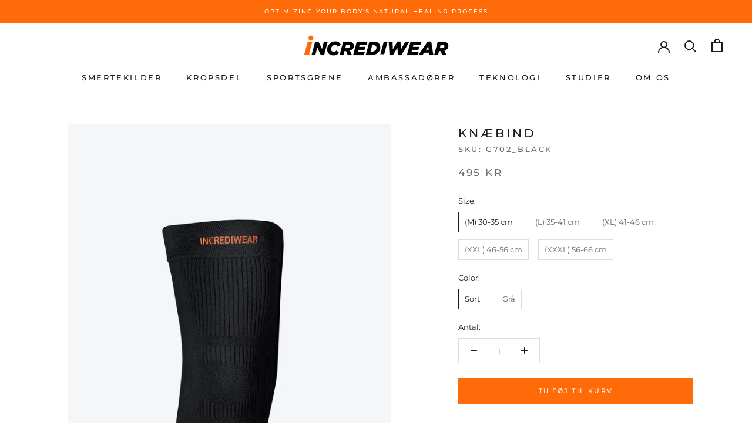

--- FILE ---
content_type: text/javascript
request_url: https://incrediwear.dk/cdn/shop/t/5/assets/custom.js?v=183944157590872491501597682351
body_size: -705
content:
//# sourceMappingURL=/cdn/shop/t/5/assets/custom.js.map?v=183944157590872491501597682351
